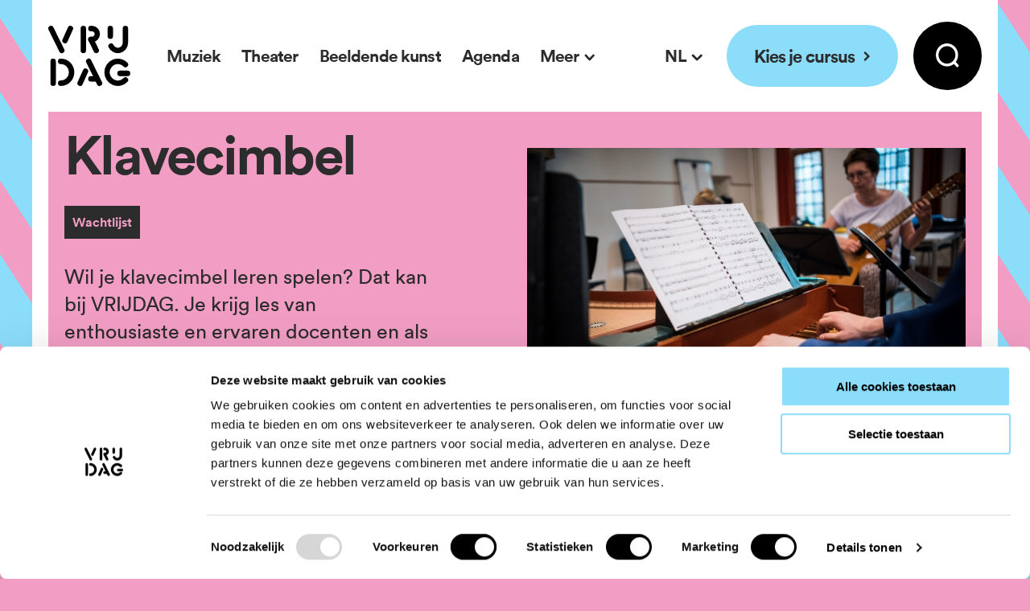

--- FILE ---
content_type: text/html; charset=UTF-8
request_url: https://bijvrijdag.nl/cursussen/klavecimbel
body_size: 10526
content:
  

<!doctype html>
<html
  class="no-js t-theme"
  lang="nl"
>
<head>
  <meta charset="utf-8">
  <meta http-equiv="X-UA-Compatible" content="ie=edge">
  <meta name="viewport" content="width=device-width, initial-scale=1.0">

    <link rel="apple-touch-icon" sizes="180x180" href="/dist/img/apple-touch-icon.png">
  <link rel="icon" type="image/png" sizes="32x32" href="/dist/img/favicon-32x32.png">
  <link rel="icon" type="image/png" sizes="16x16" href="/dist/img/favicon-16x16.png">
  <link rel="manifest" href="/site.webmanifest">
  <link rel="mask-icon" href="/dist/img/safari-pinned-tab.svg" color="#333333">
  <meta name="msapplication-TileColor" content="#8cddf9">
  <meta name="theme-color" content="#8cddf9">
  <link rel="stylesheet" href="/dist/css/main.css?id=86f1c894324b2ee7996efc513e5de0a5">

  <script type="text/javascript">
    window.locale = "nl";
    window.siteUrl = "https://bijvrijdag.nl/";
    window.searchUrl = "https://bijvrijdag.nl/zoekresultaten";
    window.spritePath = "/dist/img/sprite.svg?id=c3a996a4cf60c9d05fec20805d48cd3b";
  </script>

    <link rel="preload" as="font" href="/dist/fonts/circular-book.woff2" type="font/woff2" crossorigin>
  <link rel="preload" as="font" href="/dist/fonts/circular-bookitalic.woff2" type="font/woff2" crossorigin>
  <link rel="preload" as="font" href="/dist/fonts/circular-medium.woff2" type="font/woff2" crossorigin>
  <link rel="preload" as="font" href="/dist/fonts/circular-bold.woff2" type="font/woff2" crossorigin>

      <!-- Google Tag Manager -->
    <script>(function(w,d,s,l,i){w[l]=w[l]||[];w[l].push({'gtm.start':
    new Date().getTime(),event:'gtm.js'});var f=d.getElementsByTagName(s)[0],
    j=d.createElement(s),dl=l!='dataLayer'?'&l='+l:'';j.async=true;j.src=
    'https://www.googletagmanager.com/gtm.js?id='+i+dl;f.parentNode.insertBefore(j,f);
    })(window,document,'script','dataLayer','GTM-ND3GNDB');</script>
    <!-- End Google Tag Manager -->
  
    <title>Klavecimbel | VRIJDAG Groningen</title><meta name="generator" content="SEOmatic">
<meta name="description" content="Wil je klavecimbel leren spelen? Dat kan bij VRIJDAG. Je krijg les van enthousiaste en ervaren docenten en als je wilt kun je meespelen in ons orkesten of…">
<meta name="referrer" content="no-referrer-when-downgrade">
<meta name="robots" content="all">
<meta content="nl_NL" property="og:locale">
<meta content="en" property="og:locale:alternate">
<meta content="VRIJDAG Groningen" property="og:site_name">
<meta content="website" property="og:type">
<meta content="https://bijvrijdag.nl/cursussen/klavecimbel" property="og:url">
<meta content="Klavecimbel" property="og:title">
<meta content="Wil je klavecimbel leren spelen? Dat kan bij VRIJDAG. Je krijg les van enthousiaste en ervaren docenten en als je wilt kun je meespelen in ons orkesten of…" property="og:description">
<meta content="https://bijvrijdag.nl/media/1/_1200x630_crop_center-center_82_none_ns/klavecimbel.jpg?v=1767115457" property="og:image">
<meta content="1200" property="og:image:width">
<meta content="630" property="og:image:height">
<meta name="twitter:card" content="summary_large_image">
<meta name="twitter:site" content="@bijvrijdag">
<meta name="twitter:creator" content="@bijvrijdag">
<meta name="twitter:title" content="Klavecimbel">
<meta name="twitter:description" content="Wil je klavecimbel leren spelen? Dat kan bij VRIJDAG. Je krijg les van enthousiaste en ervaren docenten en als je wilt kun je meespelen in ons orkesten of…">
<meta name="twitter:image" content="https://bijvrijdag.nl/media/1/_800x418_crop_center-center_82_none_ns/klavecimbel.jpg?v=1767115457">
<meta name="twitter:image:width" content="800">
<meta name="twitter:image:height" content="418">
<link href="https://bijvrijdag.nl/cursussen/klavecimbel" rel="canonical">
<link href="https://bijvrijdag.nl/" rel="home">
<link type="text/plain" href="https://bijvrijdag.nl/humans.txt" rel="author">
<link href="https://bijvrijdag.nl/en/courses/harpsichord" rel="alternate" hreflang="en">
<link href="https://bijvrijdag.nl/cursussen/klavecimbel" rel="alternate" hreflang="x-default">
<link href="https://bijvrijdag.nl/cursussen/klavecimbel" rel="alternate" hreflang="nl-nl">
</head>
<body>
      <!-- Google Tag Manager (noscript) -->
    <noscript><iframe src="https://www.googletagmanager.com/ns.html?id=GTM-ND3GNDB"
    height="0" width="0" style="display:none;visibility:hidden"></iframe></noscript>
    <!-- End Google Tag Manager (noscript) -->
  
  <noscript id="no-js">Javascript moet ingeschakeld zijn om gebruik te maken van deze website.</noscript>
  <a class="u-skip-link" href="#content">Navigatie overslaan</a>
  <div class="o-app" id="app" v-cloak>
    
    <header ref="header" class="o-app__header o-header">
  <a href="https://bijvrijdag.nl" class="o-header__logo" title="VRIJDAG">
    <svg aria-hidden="true">
      <use xlink:href="/dist/img/sprite.svg?id=c3a996a4cf60c9d05fec20805d48cd3b#bijvrijdag" />
    </svg>
  </a>

    <nav class="m-nav o-header__nav">
    <ul class="m-nav__list m-nav__ui-text">
                        <li class="m-nav__list-item">
            <a href="https://bijvrijdag.nl/muziek" class="m-nav__link">
              Muziek
            </a>
          </li>
                                <li class="m-nav__list-item">
            <a href="https://bijvrijdag.nl/theater" class="m-nav__link">
              Theater
            </a>
          </li>
                                <li class="m-nav__list-item">
            <a href="https://bijvrijdag.nl/beeldende-kunst" class="m-nav__link">
              Beeldende kunst
            </a>
          </li>
                                <li class="m-nav__list-item">
            <a href="https://bijvrijdag.nl/agenda" class="m-nav__link">
              Agenda
            </a>
          </li>
                                <li class="m-nav__list-item">
            <base-nav-dropdown title="Meer">
              <ul class="m-nav__list m-nav__ui-text">
                                  <li class="m-nav__list-item">
                    <a href="https://mijn.bijvrijdag.nl/" class="m-nav__link" target="_blank" rel="noopener noreferrer">
                      Registreren/inloggen
                    </a>
                  </li>
                                  <li class="m-nav__list-item">
                    <a href="https://bijvrijdag.nl/indebuurt" class="m-nav__link">
                      VRIJDAG in de Buurt
                    </a>
                  </li>
                                  <li class="m-nav__list-item">
                    <a href="https://bijvrijdag.nl/onderwijs" class="m-nav__link">
                      VRIJDAG Onderwijs
                    </a>
                  </li>
                                  <li class="m-nav__list-item">
                    <a href="https://bijvrijdag.nl/kultuurloket" class="m-nav__link">
                      KultuurLoket
                    </a>
                  </li>
                                  <li class="m-nav__list-item">
                    <a href="https://bijvrijdag.nl/open-studio" class="m-nav__link">
                      Open studio
                    </a>
                  </li>
                              </ul>
            </base-nav-dropdown>
          </li>
                  </ul>
  </nav>

        
                                                          
                                                                    
            
  <div class="o-header__switch">
    <base-nav-dropdown title="NL">
      <ul class="m-nav__list m-nav__ui-text">
                <li class="m-nav__list-item">
          <a href="https://bijvrijdag.nl/cursussen/klavecimbel" class="m-nav__link">
            Nederlands
          </a>
        </li>
                <li class="m-nav__list-item">
          <a href="https://bijvrijdag.nl/en/courses/harpsichord" class="m-nav__link">
            English
          </a>
        </li>
              </ul>
    </base-nav-dropdown>
  </div>

      <a href="https://bijvrijdag.nl/cursussen" class="a-btn-pill o-header__cta-btn">
      <span class="a-btn-pill__label">
        Kies je cursus
      </span>
      <svg class="a-btn-pill__icon" aria-hidden="true">
        <use xlink:href="/dist/img/sprite.svg?id=c3a996a4cf60c9d05fec20805d48cd3b#btn-arrow-right" />
      </svg>
    </a>
  
  <the-search-collapse></the-search-collapse>
</header>

<the-mobile-nav ref="mobileNav">
  <ul class="m-nav-mobile__list">
                  <li class="m-nav-mobile__list-item">
          <a href="https://bijvrijdag.nl/muziek" class="m-nav-mobile__list-link">
            Muziek
          </a>
        </li>
                        <li class="m-nav-mobile__list-item">
          <a href="https://bijvrijdag.nl/theater" class="m-nav-mobile__list-link">
            Theater
          </a>
        </li>
                        <li class="m-nav-mobile__list-item">
          <a href="https://bijvrijdag.nl/beeldende-kunst" class="m-nav-mobile__list-link">
            Beeldende kunst
          </a>
        </li>
                        <li class="m-nav-mobile__list-item">
          <a href="https://bijvrijdag.nl/agenda" class="m-nav-mobile__list-link">
            Agenda
          </a>
        </li>
                        <li class="m-nav-mobile__list-item">
          <base-nav-collapse title="Meer">
            <ul class="m-nav-mobile__list">
                              <li class="m-nav-mobile__list-item">
                  <a href="https://mijn.bijvrijdag.nl/" class="m-nav-mobile__list-link" target="_blank" rel="noopener noreferrer">
                    Registreren/inloggen
                  </a>
                </li>
                              <li class="m-nav-mobile__list-item">
                  <a href="https://bijvrijdag.nl/indebuurt" class="m-nav-mobile__list-link">
                    VRIJDAG in de Buurt
                  </a>
                </li>
                              <li class="m-nav-mobile__list-item">
                  <a href="https://bijvrijdag.nl/onderwijs" class="m-nav-mobile__list-link">
                    VRIJDAG Onderwijs
                  </a>
                </li>
                              <li class="m-nav-mobile__list-item">
                  <a href="https://bijvrijdag.nl/kultuurloket" class="m-nav-mobile__list-link">
                    KultuurLoket
                  </a>
                </li>
                              <li class="m-nav-mobile__list-item">
                  <a href="https://bijvrijdag.nl/open-studio" class="m-nav-mobile__list-link">
                    Open studio
                  </a>
                </li>
                          </ul>
          </base-nav-collapse>
        </li>
            </ul>
</the-mobile-nav>
    <main class="o-app__main" id="content">
      






<!-- BEGIN elasticsearch indexed content -->
<div class="a-component m-hero">
  <div class="m-hero__layout o-container o-layout">
    <div class="m-hero__main u-col-start:1@lg u-col-end:7@lg u-order:2@md-down">
      <h1 class="m-hero__title">
        Klavecimbel
      </h1>
      <div class="m-hero__tags">
                  <span class="a-tag">
            Wachtlijst
          </span>
        
                      </div>
      <div class="m-hero__text">
        <p>Wil je klavecimbel leren spelen? Dat kan bij VRIJDAG. Je krijg les van enthousiaste en ervaren docenten en als je wilt kun je meespelen in ons orkesten of ensembles.</p>
      </div>
      <div class="m-hero__actions">
                              
            <a href="https://mijn.bijvrijdag.nl/?id=14&amp;pi=15&amp;cursusid=973" class="a-btn a-btn--white" target="_blank" rel="noopener noreferrer">
              <span class="a-btn__label">
                Wachtlijst
              </span>
              <svg class="a-btn__icon" aria-hidden="true">
                <use xlink:href="/dist/img/sprite.svg?id=c3a996a4cf60c9d05fec20805d48cd3b#btn-arrow-right"/>
              </svg>
            </a>
                        </div>
    </div>

    
          <div class="u-col-start:7@lg u-col-end:13@lg u-order:1@md-down">
        <div class="m-hero__media">
                                    
                <figure>
    <picture class="a-image">
      <source srcset="/media/1/_891x617_crop_center-center_none_ns/klavecimbel.jpg?v=1767115457, /media/1/_1782x1234_crop_center-center_none_ns/klavecimbel.jpg?v=1767115457 2x">
      <img class="a-image__img" src="/media/1/_891x617_crop_center-center_none_ns/klavecimbel.jpg?v=1767115457" alt="">
    </picture>
  </figure>

                                </div>
      </div>
      </div>
</div>
<!-- END elasticsearch indexed content -->

  
  <base-sticky-header
    class="a-component a-component--sticky-header"
    title="Klavecimbel"
    button-title="Wachtlijst"
    button-url="https://mijn.bijvrijdag.nl/?id=14&amp;pi=15&amp;cursusid=973"
    :button-blank="true"
  ></base-sticky-header>

<div class="a-component a-component--page-intro o-container o-page-intro">
    <nav class="m-breadcrumbs o-page-intro__breadcrumbs" aria-label="Kruimelpad">
    <ol class="m-breadcrumbs__list">

            <li class="m-breadcrumbs__list-item">
        <a href="https://bijvrijdag.nl" class="m-breadcrumbs__list-link">
          <span class="u-screen-reader-only">Home</span>
          <svg class="m-breadcrumbs__home" aria-hidden="true">
            <use xlink:href="/dist/img/sprite.svg?id=c3a996a4cf60c9d05fec20805d48cd3b#home"/>
          </svg>
        </a>
      </li>

            
                                            <li class="m-breadcrumbs__list-item">
                          <a href="https://bijvrijdag.nl/cursussen" class="m-breadcrumbs__list-link">Cursussen</a>
                      </li>
                                <li class="m-breadcrumbs__list-item">
                          <span aria-current="true">Klavecimbel</span>
                      </li>
                  </ol>
  </nav>

  <h1 class="a-h1 o-page-intro__title">Klavecimbel</h1>
</div>

  <div class="a-component o-container o-layout">
    <div class="u-col-start:3@lgx u-col-end:11@lgx">
      <div class="m-text-frame o-editor-content">
        <p>De kosten hangen af van leeftijd, lesduur en lesfrequentie. <a href="https://bijvrijdag.nl/muziek/muziekles-instrumenten/tarieven" target="_blank" rel="noreferrer noopener">Bekijk de tarieven.</a></p>
      </div>
    </div>
  </div>


  
  
                  
  
  
  <div class="a-component o-container o-layout">
    <div class="u-col-start:1@lgx u-col-end:13@lgx">
      <base-table-limiter :limit="5" :total="1">
        <table class="m-table m-table--events m-table--align-left">
          <thead>
            <tr>
              <th>
                <span class="a-icon-label">
                  <svg class="a-icon-label__icon" aria-hidden="true">
                    <use xlink:href="/dist/img/sprite.svg?id=c3a996a4cf60c9d05fec20805d48cd3b#date"/>
                  </svg>
                  <span class="a-icon-label__text">Startdatum</span>
                </span>
              </th>
              <th>
                <span class="a-icon-label">
                  <svg class="a-icon-label__icon" aria-hidden="true">
                    <use xlink:href="/dist/img/sprite.svg?id=c3a996a4cf60c9d05fec20805d48cd3b#clock"/>
                  </svg>
                  <span class="a-icon-label__text">Tijd</span>
                </span>
              </th>
              <th>
                <span class="a-icon-label">
                  <svg class="a-icon-label__icon" aria-hidden="true">
                    <use xlink:href="/dist/img/sprite.svg?id=c3a996a4cf60c9d05fec20805d48cd3b#date"/>
                  </svg>
                  <span class="a-icon-label__text">Dag</span>
                </span>
              </th>
              <th>
                <span class="a-icon-label">
                  <svg class="a-icon-label__icon" aria-hidden="true">
                    <use xlink:href="/dist/img/sprite.svg?id=c3a996a4cf60c9d05fec20805d48cd3b#location"/>
                  </svg>
                  <span class="a-icon-label__text">Locatie</span>
                </span>
              </th>
              <th>
                <span class="a-icon-label">
                  <svg class="a-icon-label__icon" aria-hidden="true">
                    <use xlink:href="/dist/img/sprite.svg?id=c3a996a4cf60c9d05fec20805d48cd3b#number"/>
                  </svg>
                  <span class="a-icon-label__text">Lessen</span>
                </span>
              </th>
              <th>
                <span class="a-icon-label">
                  <svg class="a-icon-label__icon" aria-hidden="true">
                    <use xlink:href="/dist/img/sprite.svg?id=c3a996a4cf60c9d05fec20805d48cd3b#euro"/>
                  </svg>
                  <span class="a-icon-label__text">Prijs</span>
                </span>
              </th>
                              <th>
                                      &nbsp;
                                  </th>
                          </tr>
          </thead>

          <tbody>
            
                          <tr>
                <td data-label="Startdatum">
                  <span class="m-table__text">
                                          In overleg
                                      </span>
                </td>
                <td data-label="Tijd">
                  <span class="m-table__text">
                                          In overleg
                                      </span>
                </td>
                <td data-label="Dag">
                  <span class="m-table__text">
                                                              In overleg
                                      </span>
                </td>
                <td data-label="Locatie">
                  <!-- BEGIN elasticsearch indexed content -->
                  <span class="m-table__text">Akkerstraat 99</span>
                  <!-- END elasticsearch indexed content -->
                </td>
                <td data-label="Lessen">
                  <span class="m-table__text">
                                                              <base-tooltip
                        :dark-mode="true"
                        placement="top"
                      >
                        <template #action>
                          <div class="m-tooltip__prefix">
                            36x
                          </div>
                          <svg aria-hidden="true" class="m-tooltip__icon" width="24" height="24">
                            <use xlink:href="/dist/img/sprite.svg?id=c3a996a4cf60c9d05fec20805d48cd3b#person-circle"/>
                          </svg>
                        </template>
                        <template #tooltip>
                          Gegeven door: Tim Veldman
                        </template>
                      </base-tooltip>
                                      </span>
                </td>
                <td data-label="Prijs">
                  <span class="m-table__text">
                    
                                                                                  
                                          v.a. 441,-
                    
                                      </span>
                </td>
                                  <td data-label="" class="m-table__action-column">
                                          <a href="https://mijn.bijvrijdag.nl/?id=14&amp;pi=15&amp;cursusid=973" target="_blank" rel="noopener noreferrer">
                        Wachtlijst
                      </a>
                                      </td>
                              </tr>
                      </tbody>
        </table>
      </base-table-limiter>
    </div>
  </div>

<!-- BEGIN elasticsearch indexed content -->
  <div class="a-component a-component--text o-container o-layout">
    <div class="u-col-end:9@md">
      <div class="m-paragraph o-editor-content o-editor-content--course-description">
        <p>Het klavecimbel is een voorloper van de piano. Anders dan bij de piano, waarbij een hamertje tegen de snaar slaat als je een toets indrukt, wordt bij een klavecimbel de snaar getokkeld met een pennetje; dit zorgt voor het kenmerkende geluid. Het klavecimbel was een populair instrument in de tijd van Bach, maar duikt ook regelmatig op in hedendaagse popmuziek.<br /></p>
<p>Benieuwd of klavecimbel les iets voor je is? Schrijf je in en probeer het uit! Na je eerste les heb je 3 dagen de tijd om je inschrijving kosteloos te annuleren. Heb je (nog) geen eigen instrument? Dan kun je bij ons een <a href="https://bijvrijdag.nl/verhuur/instrumenten">klavecimbel huren</a>.</p>
      </div>
    </div>
  </div>
<!-- END elasticsearch indexed content -->



        <div class="a-component o-container">
              <h2 class="u-screen-reader-only">Docenten</h2>
      
                                        
        <base-slider :slides-per-view="2" :slides-per-view-md="1.1" auto-height>
          <template v-for="item in ([&quot;  &lt;div class=\&quot;m-person-frame u-mt-2 u-mb-2\&quot;&gt;\n    &lt;div class=\&quot;m-person-frame__image\&quot;&gt;\n                    &lt;picture class=\&quot;a-image\&quot;&gt;\n                    &lt;source media=\&quot;(min-width: 768px)\&quot; srcset=\&quot;\/media\/1\/_203x288_crop_center-center_none_ns\/tim-veldman.jpg?v=1767115457, \/media\/1\/_406x576_crop_center-center_none_ns\/tim-veldman.jpg?v=1767115457 2x\&quot;&gt;\n                    &lt;source srcset=\&quot;\/media\/1\/_673x673_crop_center-center_none_ns\/tim-veldman.jpg?v=1767115457, \/media\/1\/_1346x1346_crop_center-center_none_ns\/tim-veldman.jpg?v=1767115457 2x\&quot;&gt;\n          &lt;img class=\&quot;a-image__img\&quot; src=\&quot;\/media\/1\/_673x673_crop_center-center_none_ns\/tim-veldman.jpg?v=1767115457\&quot; alt=\&quot;\&quot;&gt;\n        &lt;\/picture&gt;\n          &lt;\/div&gt;\n\n    &lt;div class=\&quot;m-person-frame__main\&quot;&gt;\n      &lt;h3 class=\&quot;a-h3 m-person-frame__title\&quot;&gt;Tim Veldman&lt;\/h3&gt;\n\n                                &lt;div class=\&quot;m-person-frame__subtitle\&quot;&gt;Klavecimbel&lt;\/div&gt;\n      \n              &lt;div class=\&quot;m-person-frame__text o-editor-content\&quot;&gt;\n          &lt;p&gt;Tim Veldman is docent blokfluit en klavecimbel bij VRIJDAG. Wil jij ook een workshop of cursus volgen bij Tim? Bekijk het aanbod op deze pagina!&lt;\/p&gt;\n        &lt;\/div&gt;\n      \n      &lt;div class=\&quot;m-person-frame__actions\&quot;&gt;\n        &lt;a href=\&quot;https:\/\/bijvrijdag.nl\/docenten\/tim-veldman-2\&quot; class=\&quot;m-person-frame__link\&quot;&gt;\n          Bekijk alle cursussen van Tim\n        &lt;\/a&gt;\n      &lt;\/div&gt;\n    &lt;\/div&gt;\n  &lt;\/div&gt;\n&quot;]).sort((a, b) => 0.5 - Math.random())">
            <base-slider-item v-html="item"></base-slider-item>
          </template>
        </base-slider>

                <div style="display: none;">
          Docenten: Tim Veldman
        </div>
          </div>
  
              <div class="a-component o-container o-layout">
    <div class="u-col-start:3@lgx u-col-end:11@lgx">
      <div class="m-text-frame m-text-frame--primary o-editor-content">
        <p>Wil je graag meedoen, maar is de cursus voor jou te duur? Je kunt mogelijk aanspraak maken op korting of subsidie. <a href="https://bijvrijdag.nl/korting">Klik hier voor de voorwaarden.</a></p>
      </div>
    </div>
  </div>
      


  <div class="a-component o-container">
    <h2 class="a-h2 u-mt-0 u-mb-4">Ontdek nog meer</h2>
    <base-slider :slides-per-view="3">
              <base-slider-item>
          <a href="https://bijvrijdag.nl/cursussen/kinderwerkplaats" class="m-tile">
                        <ul class="m-tile__tags">
                              <li>
                  <div class="m-tile__tag a-tag">
                    4-12jr
                  </div>
                </li>
                              <li>
                  <div class="m-tile__tag a-tag">
                    Workshop
                  </div>
                </li>
                          </ul>

                                                                    <ul class="m-tile__tags m-tile__tags--right">
                  <li>
                    <div class="m-tile__tag a-tag a-tag--highlighted">
                      Tip!
                    </div>
                  </li>
                </ul>
                          
                                                    <picture class="a-image m-tile__image">
                <source data-srcset="/media/1/Beeldende-kunst/Schilderen/_584x379_crop_center-center_none_ns/TSCH_20240425_1644.jpg?v=1767089821, /media/1/Beeldende-kunst/Schilderen/_1168x758_crop_center-center_none_ns/TSCH_20240425_1644.jpg?v=1767089821 2x">
                <img class="a-image__img" data-src="/media/1/Beeldende-kunst/Schilderen/_584x379_crop_center-center_none_ns/TSCH_20240425_1644.jpg?v=1767089821" alt="" loading="lazy">
              </picture>
                        <div class="m-tile__header">
              <svg class="m-tile__arrow" aria-hidden="true">
                <use xlink:href="/dist/img/sprite.svg?id=c3a996a4cf60c9d05fec20805d48cd3b#btn-arrow-right"/>
              </svg>
              <h3 class="a-h3 m-tile__title">Kinderwerkplaats: Vrije inloop</h3>
            </div>
                          <div class="m-tile__main">
                <p>Workshops beeldende kunst, muziek óf theater voor kinderen</p>
              </div>
                      </a>
        </base-slider-item>
              <base-slider-item>
          <a href="https://bijvrijdag.nl/cursussen/trombone" class="m-tile">
                        <ul class="m-tile__tags">
                          </ul>

                                                                
                                                    <picture class="a-image m-tile__image">
                <source data-srcset="/media/1/_584x379_crop_center-center_none_ns/trombone.jpg?v=1767090417, /media/1/_1168x758_crop_center-center_none_ns/trombone.jpg?v=1767090417 2x">
                <img class="a-image__img" data-src="/media/1/_584x379_crop_center-center_none_ns/trombone.jpg?v=1767090417" alt="" loading="lazy">
              </picture>
                        <div class="m-tile__header">
              <svg class="m-tile__arrow" aria-hidden="true">
                <use xlink:href="/dist/img/sprite.svg?id=c3a996a4cf60c9d05fec20805d48cd3b#btn-arrow-right"/>
              </svg>
              <h3 class="a-h3 m-tile__title">Trombone</h3>
            </div>
                          <div class="m-tile__main">
                <p>Wil je trombone leren spelen? Dat kan bij VRIJDAG. Je krijg les van enthousiaste en ervaren docenten en als je wilt kun je meespelen in onze Big Band, een orkest, een popband of jazzensemble.</p>
              </div>
                      </a>
        </base-slider-item>
              <base-slider-item>
          <a href="https://bijvrijdag.nl/cursussen/barokensemble-nuovo-barocco" class="m-tile">
                        <ul class="m-tile__tags">
                              <li>
                  <div class="m-tile__tag a-tag">
                    14-99jr
                  </div>
                </li>
                          </ul>

                                                                
                                                    <picture class="a-image m-tile__image">
                <source data-srcset="/media/1/_584x379_crop_center-center_none_ns/Nuovo-Barocco.jpg?v=1767090417, /media/1/_1168x758_crop_center-center_none_ns/Nuovo-Barocco.jpg?v=1767090417 2x">
                <img class="a-image__img" data-src="/media/1/_584x379_crop_center-center_none_ns/Nuovo-Barocco.jpg?v=1767090417" alt="" loading="lazy">
              </picture>
                        <div class="m-tile__header">
              <svg class="m-tile__arrow" aria-hidden="true">
                <use xlink:href="/dist/img/sprite.svg?id=c3a996a4cf60c9d05fec20805d48cd3b#btn-arrow-right"/>
              </svg>
              <h3 class="a-h3 m-tile__title">Barokensemble Nuovo Barocco (gevorderden)</h3>
            </div>
                          <div class="m-tile__main">
                <p>Met het Barokensemble Nuovo Barocco spelen we Barokmuziek uit de 17e en 18e eeuw, zoals Bach, Vivaldi en Händel.</p>
              </div>
                      </a>
        </base-slider-item>
              <base-slider-item>
          <a href="https://bijvrijdag.nl/cursussen/blokfluitensemble-flauto-volante-intermediaire" class="m-tile">
                        <ul class="m-tile__tags">
                              <li>
                  <div class="m-tile__tag a-tag">
                    16-99jr
                  </div>
                </li>
                          </ul>

                                                                
                                                    <picture class="a-image m-tile__image">
                <source data-srcset="/media/1/_584x379_crop_center-center_none_ns/Notenhout.jpg?v=1767090160, /media/1/_1168x758_crop_center-center_none_ns/Notenhout.jpg?v=1767090160 2x">
                <img class="a-image__img" data-src="/media/1/_584x379_crop_center-center_none_ns/Notenhout.jpg?v=1767090160" alt="" loading="lazy">
              </picture>
                        <div class="m-tile__header">
              <svg class="m-tile__arrow" aria-hidden="true">
                <use xlink:href="/dist/img/sprite.svg?id=c3a996a4cf60c9d05fec20805d48cd3b#btn-arrow-right"/>
              </svg>
              <h3 class="a-h3 m-tile__title">Blokfluitensemble Flauto Volante (intermediaire)</h3>
            </div>
                          <div class="m-tile__main">
                <p>Blokfluitensemble Flauto Volante is een laagdrempelig ensemble voor iedereen vanaf 16 jaar.</p>
              </div>
                      </a>
        </base-slider-item>
              <base-slider-item>
          <a href="https://bijvrijdag.nl/cursussen/bariton" class="m-tile">
                        <ul class="m-tile__tags">
                          </ul>

                                                                
                                                    <picture class="a-image m-tile__image">
                <source data-srcset="/media/1/_584x379_crop_center-center_none_ns/baritonles.jpg?v=1767090417, /media/1/_1168x758_crop_center-center_none_ns/baritonles.jpg?v=1767090417 2x">
                <img class="a-image__img" data-src="/media/1/_584x379_crop_center-center_none_ns/baritonles.jpg?v=1767090417" alt="" loading="lazy">
              </picture>
                        <div class="m-tile__header">
              <svg class="m-tile__arrow" aria-hidden="true">
                <use xlink:href="/dist/img/sprite.svg?id=c3a996a4cf60c9d05fec20805d48cd3b#btn-arrow-right"/>
              </svg>
              <h3 class="a-h3 m-tile__title">Bariton</h3>
            </div>
                          <div class="m-tile__main">
                <p>Wil je bariton leren spelen? Dat kan bij VRIJDAG. Je krijg les van enthousiaste en ervaren docenten en als je wilt kun je meespelen in onze Big Band of een popband of jazzensemble of orkest.</p>
              </div>
                      </a>
        </base-slider-item>
              <base-slider-item>
          <a href="https://bijvrijdag.nl/cursussen/dwarsfluitensemble-syrinx-voor-gevorderden" class="m-tile">
                        <ul class="m-tile__tags">
                              <li>
                  <div class="m-tile__tag a-tag">
                    21-99jr
                  </div>
                </li>
                          </ul>

                                                                
                                                    <picture class="a-image m-tile__image">
                <source data-srcset="/media/1/_584x379_crop_center-center_none_ns/Syrinx_LR.jpg?v=1767090417, /media/1/_1168x758_crop_center-center_none_ns/Syrinx_LR.jpg?v=1767090417 2x">
                <img class="a-image__img" data-src="/media/1/_584x379_crop_center-center_none_ns/Syrinx_LR.jpg?v=1767090417" alt="" loading="lazy">
              </picture>
                        <div class="m-tile__header">
              <svg class="m-tile__arrow" aria-hidden="true">
                <use xlink:href="/dist/img/sprite.svg?id=c3a996a4cf60c9d05fec20805d48cd3b#btn-arrow-right"/>
              </svg>
              <h3 class="a-h3 m-tile__title">Dwarsfluitensemble Syrinx (gevorderden)</h3>
            </div>
                          <div class="m-tile__main">
                <p>Syrinx is een ensemble voor vergevorderde dwarsfluitisten waarin stevig wordt gewerkt aan een programma met muziekstukken uit verschillende perioden, van barok tot jazz.</p>
              </div>
                      </a>
        </base-slider-item>
              <base-slider-item>
          <a href="https://bijvrijdag.nl/cursussen/djembe-kinderen" class="m-tile">
                        <ul class="m-tile__tags">
                              <li>
                  <div class="m-tile__tag a-tag">
                    7-10jr
                  </div>
                </li>
                          </ul>

                                                                
                                                    <picture class="a-image m-tile__image">
                <source data-srcset="/media/1/_584x379_crop_center-center_none_ns/Sebastiaan-Rodenhuis-Fotografie-Vrijdag-Midzomer-Muziekfestival-4.jpg?v=1767090417, /media/1/_1168x758_crop_center-center_none_ns/Sebastiaan-Rodenhuis-Fotografie-Vrijdag-Midzomer-Muziekfestival-4.jpg?v=1767090417 2x">
                <img class="a-image__img" data-src="/media/1/_584x379_crop_center-center_none_ns/Sebastiaan-Rodenhuis-Fotografie-Vrijdag-Midzomer-Muziekfestival-4.jpg?v=1767090417" alt="" loading="lazy">
              </picture>
                        <div class="m-tile__header">
              <svg class="m-tile__arrow" aria-hidden="true">
                <use xlink:href="/dist/img/sprite.svg?id=c3a996a4cf60c9d05fec20805d48cd3b#btn-arrow-right"/>
              </svg>
              <h3 class="a-h3 m-tile__title">Djembé</h3>
            </div>
                          <div class="m-tile__main">
                <p>Ieder een eigen drum, samen in een ritme! Ervaar de kracht en energie die vrijkomt als we samen djembé spelen.</p>
              </div>
                      </a>
        </base-slider-item>
              <base-slider-item>
          <a href="https://bijvrijdag.nl/cursussen/kornet" class="m-tile">
                        <ul class="m-tile__tags">
                          </ul>

                                                                
                                                    <picture class="a-image m-tile__image">
                <source data-srcset="/media/1/_584x379_crop_center-center_none_ns/kornetles.jpg?v=1767090417, /media/1/_1168x758_crop_center-center_none_ns/kornetles.jpg?v=1767090417 2x">
                <img class="a-image__img" data-src="/media/1/_584x379_crop_center-center_none_ns/kornetles.jpg?v=1767090417" alt="" loading="lazy">
              </picture>
                        <div class="m-tile__header">
              <svg class="m-tile__arrow" aria-hidden="true">
                <use xlink:href="/dist/img/sprite.svg?id=c3a996a4cf60c9d05fec20805d48cd3b#btn-arrow-right"/>
              </svg>
              <h3 class="a-h3 m-tile__title">Kornet</h3>
            </div>
                          <div class="m-tile__main">
                <p>Wil je kornet leren spelen? Dat kan bij VRIJDAG. Je krijg les op een leuke en gedegen manier en als je wilt kun je meespelen in een van onze bands, orkesten of ensembles.</p>
              </div>
                      </a>
        </base-slider-item>
              <base-slider-item>
          <a href="https://bijvrijdag.nl/cursussen/ensemble-oude-muziek" class="m-tile">
                        <ul class="m-tile__tags">
                              <li>
                  <div class="m-tile__tag a-tag">
                    21-99jr
                  </div>
                </li>
                          </ul>

                                                                
                                                    <picture class="a-image m-tile__image">
                <source data-srcset="/media/1/_584x379_crop_center-center_none_ns/ensemble-Oude-Muziek.jpg?v=1767090209, /media/1/_1168x758_crop_center-center_none_ns/ensemble-Oude-Muziek.jpg?v=1767090209 2x">
                <img class="a-image__img" data-src="/media/1/_584x379_crop_center-center_none_ns/ensemble-Oude-Muziek.jpg?v=1767090209" alt="" loading="lazy">
              </picture>
                        <div class="m-tile__header">
              <svg class="m-tile__arrow" aria-hidden="true">
                <use xlink:href="/dist/img/sprite.svg?id=c3a996a4cf60c9d05fec20805d48cd3b#btn-arrow-right"/>
              </svg>
              <h3 class="a-h3 m-tile__title">Ensemble Oude Muziek</h3>
            </div>
                          <div class="m-tile__main">
                <p>Met het Ensemble Oude Muziek spelen we vooral muziek uit de Renaissance, dus uit de 15e en 16e eeuw.</p>
              </div>
                      </a>
        </base-slider-item>
              <base-slider-item>
          <a href="https://bijvrijdag.nl/cursussen/djembe-volwassenen" class="m-tile">
                        <ul class="m-tile__tags">
                              <li>
                  <div class="m-tile__tag a-tag">
                    16-99jr
                  </div>
                </li>
                          </ul>

                                                                
                                                    <picture class="a-image m-tile__image">
                <source data-srcset="/media/1/Muziek/Instrumenten/Djembé/_584x379_crop_center-center_none_ns/Wereldmuziek-Groningen.jpg?v=1767090209, /media/1/Muziek/Instrumenten/Djembé/_1168x758_crop_center-center_none_ns/Wereldmuziek-Groningen.jpg?v=1767090209 2x">
                <img class="a-image__img" data-src="/media/1/Muziek/Instrumenten/Djembé/_584x379_crop_center-center_none_ns/Wereldmuziek-Groningen.jpg?v=1767090209" alt="" loading="lazy">
              </picture>
                        <div class="m-tile__header">
              <svg class="m-tile__arrow" aria-hidden="true">
                <use xlink:href="/dist/img/sprite.svg?id=c3a996a4cf60c9d05fec20805d48cd3b#btn-arrow-right"/>
              </svg>
              <h3 class="a-h3 m-tile__title">Djembé</h3>
            </div>
                          <div class="m-tile__main">
                <p>Ieder een eigen drum, samen in een ritme! Ervaar de kracht en energie die vrijkomt als we samen djembé spelen.</p>
              </div>
                      </a>
        </base-slider-item>
              <base-slider-item>
          <a href="https://bijvrijdag.nl/cursussen/blokfluit" class="m-tile">
                        <ul class="m-tile__tags">
                          </ul>

                                                                
                                                    <picture class="a-image m-tile__image">
                <source data-srcset="/media/1/_584x379_crop_center-center_none_ns/Bij-Vrijdag-muzieklessen-websize-1009.jpg?v=1767090209, /media/1/_1168x758_crop_center-center_none_ns/Bij-Vrijdag-muzieklessen-websize-1009.jpg?v=1767090209 2x">
                <img class="a-image__img" data-src="/media/1/_584x379_crop_center-center_none_ns/Bij-Vrijdag-muzieklessen-websize-1009.jpg?v=1767090209" alt="" loading="lazy">
              </picture>
                        <div class="m-tile__header">
              <svg class="m-tile__arrow" aria-hidden="true">
                <use xlink:href="/dist/img/sprite.svg?id=c3a996a4cf60c9d05fec20805d48cd3b#btn-arrow-right"/>
              </svg>
              <h3 class="a-h3 m-tile__title">Blokfluit</h3>
            </div>
                          <div class="m-tile__main">
                <p>Wil je blokfluit leren spelen? Dat kan bij VRIJDAG. Je krijg les van enthousiaste en ervaren docenten en als je wilt kun je meespelen in ons blokfluitensemble.</p>
              </div>
                      </a>
        </base-slider-item>
              <base-slider-item>
          <a href="https://bijvrijdag.nl/cursussen/barokensemble" class="m-tile">
                        <ul class="m-tile__tags">
                              <li>
                  <div class="m-tile__tag a-tag">
                    14-99jr
                  </div>
                </li>
                          </ul>

                                                                
                                                    <picture class="a-image m-tile__image">
                <source data-srcset="/media/1/_584x379_crop_center-center_none_ns/barokensemble-14-20.jpg?v=1767090209, /media/1/_1168x758_crop_center-center_none_ns/barokensemble-14-20.jpg?v=1767090209 2x">
                <img class="a-image__img" data-src="/media/1/_584x379_crop_center-center_none_ns/barokensemble-14-20.jpg?v=1767090209" alt="" loading="lazy">
              </picture>
                        <div class="m-tile__header">
              <svg class="m-tile__arrow" aria-hidden="true">
                <use xlink:href="/dist/img/sprite.svg?id=c3a996a4cf60c9d05fec20805d48cd3b#btn-arrow-right"/>
              </svg>
              <h3 class="a-h3 m-tile__title">Barokensemble Piccolo Bello</h3>
            </div>
                          <div class="m-tile__main">
                <p>Met het Barokensemble Piccolo Bello spelen we Barokmuziek uit de 17e en 18e eeuw, zoals Bach, Vivaldi en Händel.</p>
              </div>
                      </a>
        </base-slider-item>
          </base-slider>
  </div>

      
  <div class="a-component o-container">
    <div class="m-newsletter">
      <svg class="m-newsletter__icon" aria-hidden="true">
        <use xlink:href="/dist/img/sprite.svg?id=c3a996a4cf60c9d05fec20805d48cd3b#mail"/>
      </svg>
      <div class="m-newsletter__main">
        <h2 class="a-h2 m-newsletter__title">Blijf op de hoogte</h2>
        <div class="m-newsletter__text o-editor-content">
          <p>Schrijf je in voor onze nieuwsbrief</p>
        </div>
      </div>
              <a class="a-btn a-btn--white m-newsletter__btn" href="https://bijvrijdag.nl/nieuwsbrief">
          <span class="a-btn__label">Aanmelden</span>
          <svg class="a-btn__icon" aria-hidden="true">
            <use xlink:href="/dist/img/sprite.svg?id=c3a996a4cf60c9d05fec20805d48cd3b#btn-arrow-right"/>
          </svg>
        </a>
          </div>
  </div>

    </main>

    <footer class="o-app__footer o-footer">
  <div class="o-footer__top">
    <div class="o-footer__top-layout o-container o-layout">

      <div class="o-footer__col-text u-col-span:6@md u-col-span:4@lg">
        <h2 class="a-h3 o-footer__heading">Over VRIJDAG</h2>
        <div class="o-editor-content">
          <p>Iedereen kan meedoen aan kunst en cultuur. Dat is de missie van VRIJDAG, het huis van de amateurkunst voor Groningen. <a href="https://bijvrijdag.nl/over">Lees meer...</a></p>
        </div>
      </div>

      <div class="u-col-span:6@md u-col-span:5@lg">
        <h2 class="a-h3 o-footer__heading">Onze locaties</h2>
                  <div class="o-footer__location">
            <h3 class="a-h4 o-footer__heading">Noorderbuitensingel 11</h3>
            <base-dropdown-button class="o-footer__location-btn m-dropdown--with-tabs" title="Openingstijden">
                              <base-tab-group>
                  <base-tab title="Regulier" active>
                    <div class="o-editor-content">
                      <table>
                                                  <tr>
                            <td>Maandag</td>
                            <td>12.30-23.00 uur</td>
                          </tr>
                                                  <tr>
                            <td>Dinsdag</td>
                            <td>10.00-23.00 uur</td>
                          </tr>
                                                  <tr>
                            <td>Woensdag</td>
                            <td>10.00-23.00 uur</td>
                          </tr>
                                                  <tr>
                            <td>Donderdag</td>
                            <td>08.00-23.00 uur</td>
                          </tr>
                                                  <tr>
                            <td>Vrijdag*</td>
                            <td>Gesloten</td>
                          </tr>
                                                  <tr>
                            <td>Zaterdag*</td>
                            <td>Gesloten</td>
                          </tr>
                                                  <tr>
                            <td>Zondag*</td>
                            <td>Gesloten</td>
                          </tr>
                                              </table>
                      <p><i>* 's Weekends alleen open bij activiteiten</i></p>
                    </div>
                  </base-tab>
                  <base-tab title="Voorjaarsvakantie">
                    <div class="o-editor-content">
                      <table>
                                                  <tr>
                            <td>Ma 23 feb*</td>
                            <td>12.30-23.00 uur</td>
                          </tr>
                                                  <tr>
                            <td>Di 24 feb*</td>
                            <td>10.00-23.00 uur</td>
                          </tr>
                                                  <tr>
                            <td>Wo 25 feb*</td>
                            <td>10.00-23.00 uur</td>
                          </tr>
                                                  <tr>
                            <td>Do 26 feb*</td>
                            <td>08.00-23.00 uur</td>
                          </tr>
                                                  <tr>
                            <td>Vrijdag*</td>
                            <td>Gesloten</td>
                          </tr>
                                                  <tr>
                            <td>Zaterdag*</td>
                            <td>Gesloten</td>
                          </tr>
                                                  <tr>
                            <td>Zondag*</td>
                            <td>Gesloten</td>
                          </tr>
                                              </table>
                      <p><i>* Alleen open bij geplande activiteiten</i><br /><i>Bekijk alle </i><a href="https://bijvrijdag.nl/openingstijden#vakantiedata"><i>vakanties en vrije dagen</i></a></p>
                    </div>
                  </base-tab>
                </base-tab-group>
                          </base-dropdown-button>
            <a href="https://bijvrijdag.nl/contact/noorderbuitensingel" class="a-btn a-btn--secondary o-footer__location-btn">
              <span class="a-btn__label">Locatie</span>
              <svg class="a-btn__icon" aria-hidden="true">
                <use xlink:href="/dist/img/sprite.svg?id=c3a996a4cf60c9d05fec20805d48cd3b#btn-arrow-right"/>
              </svg>
            </a>
          </div>
                  <div class="o-footer__location">
            <h3 class="a-h4 o-footer__heading">Walstraat 34</h3>
            <base-dropdown-button class="o-footer__location-btn m-dropdown--with-tabs" title="Openingstijden">
                              <base-tab-group>
                  <base-tab title="Regulier" active>
                    <div class="o-editor-content">
                      <table>
                                                  <tr>
                            <td>Maandag</td>
                            <td>09.00-22.30 uur</td>
                          </tr>
                                                  <tr>
                            <td>Dinsdag</td>
                            <td>09.00-22.30 uur</td>
                          </tr>
                                                  <tr>
                            <td>Woensdag</td>
                            <td>09.00-22.30 uur</td>
                          </tr>
                                                  <tr>
                            <td>Donderdag</td>
                            <td>09.00-22.30 uur</td>
                          </tr>
                                                  <tr>
                            <td>Vrijdag</td>
                            <td>09.00-22.30 uur</td>
                          </tr>
                                                  <tr>
                            <td>Zaterdag</td>
                            <td>09.00-14.00 uur</td>
                          </tr>
                                                  <tr>
                            <td>Zondag*</td>
                            <td>Gesloten</td>
                          </tr>
                                              </table>
                      <p><i>* Vrijdag 16 januari, 09.00-18.00 uur</i><br /><i>** 's Zondags alleen open bij activiteiten</i></p>
                    </div>
                  </base-tab>
                  <base-tab title="Voorjaarsvakantie">
                    <div class="o-editor-content">
                      <table>
                                                  <tr>
                            <td>23 feb t/m 1 mrt</td>
                            <td>Gesloten</td>
                          </tr>
                                              </table>
                      <p><i>Bekijk alle </i><a href="https://bijvrijdag.nl/openingstijden#vakantiedata"><i>vakanties en vrije dagen</i></a></p>
                    </div>
                  </base-tab>
                </base-tab-group>
                          </base-dropdown-button>
            <a href="https://bijvrijdag.nl/contact/walstraat" class="a-btn a-btn--secondary o-footer__location-btn">
              <span class="a-btn__label">Locatie</span>
              <svg class="a-btn__icon" aria-hidden="true">
                <use xlink:href="/dist/img/sprite.svg?id=c3a996a4cf60c9d05fec20805d48cd3b#btn-arrow-right"/>
              </svg>
            </a>
          </div>
                  <div class="o-footer__location">
            <h3 class="a-h4 o-footer__heading">Akkerstraat 99</h3>
            <base-dropdown-button class="o-footer__location-btn m-dropdown--with-tabs" title="Openingstijden">
                              <base-tab-group>
                  <base-tab title="Regulier" active>
                    <div class="o-editor-content">
                      <table>
                                                  <tr>
                            <td>Maandag</td>
                            <td>09.00-22.00 uur</td>
                          </tr>
                                                  <tr>
                            <td>Dinsdag</td>
                            <td>09.00-22.00 uur</td>
                          </tr>
                                                  <tr>
                            <td>Woensdag</td>
                            <td>09.00-22.00 uur</td>
                          </tr>
                                                  <tr>
                            <td>Donderdag</td>
                            <td>09.00-22.00 uur</td>
                          </tr>
                                                  <tr>
                            <td>Vrijdag</td>
                            <td>09.00-22.00 uur</td>
                          </tr>
                                                  <tr>
                            <td>Zaterdag*</td>
                            <td>09.00-13.00 uur</td>
                          </tr>
                                                  <tr>
                            <td>Zondag**</td>
                            <td>Gesloten</td>
                          </tr>
                                              </table>
                      <p><i>* Bij activiteiten open tot max. 00.00 uur</i><br />*<i>* 's Zondags alleen open bij activiteiten</i></p>
                    </div>
                  </base-tab>
                  <base-tab title="Voorjaarsvakantie">
                    <div class="o-editor-content">
                      <table>
                                                  <tr>
                            <td>23 feb t/m 1 mrt</td>
                            <td>Gesloten</td>
                          </tr>
                                              </table>
                      <p><i>Bekijk alle </i><a href="https://bijvrijdag.nl/openingstijden#vakantiedata"><i>vakanties en vrije dagen</i></a></p>
                    </div>
                  </base-tab>
                </base-tab-group>
                          </base-dropdown-button>
            <a href="https://bijvrijdag.nl/contact/akkerstraat" class="a-btn a-btn--secondary o-footer__location-btn">
              <span class="a-btn__label">Locatie</span>
              <svg class="a-btn__icon" aria-hidden="true">
                <use xlink:href="/dist/img/sprite.svg?id=c3a996a4cf60c9d05fec20805d48cd3b#btn-arrow-right"/>
              </svg>
            </a>
          </div>
                  <div class="o-footer__location">
            <h3 class="a-h4 o-footer__heading">Sint Jansstraat 1</h3>
            <base-dropdown-button class="o-footer__location-btn" title="Openingstijden">
                              <div class="o-editor-content">
                  <table>
                                          <tr>
                        <td>Maandag</td>
                        <td>Gesloten</td>
                      </tr>
                                          <tr>
                        <td>Dinsdag</td>
                        <td>Gesloten</td>
                      </tr>
                                          <tr>
                        <td>Woensdag</td>
                        <td>Gesloten</td>
                      </tr>
                                          <tr>
                        <td>Donderdag</td>
                        <td>Gesloten</td>
                      </tr>
                                          <tr>
                        <td>Vrijdag</td>
                        <td>Gesloten</td>
                      </tr>
                                          <tr>
                        <td>Zaterdag</td>
                        <td>Gesloten</td>
                      </tr>
                                          <tr>
                        <td>Zondag</td>
                        <td>Gesloten</td>
                      </tr>
                                      </table>
                  <p><i>* Gesloten tot eind 2026 i.v.m. </i><a href="https://bijvrijdag.nl/over/huisvesting"><i>verbouwing</i></a></p>
                </div>
                          </base-dropdown-button>
            <a href="https://bijvrijdag.nl/contact/sint-jansstraat" class="a-btn a-btn--secondary o-footer__location-btn">
              <span class="a-btn__label">Locatie</span>
              <svg class="a-btn__icon" aria-hidden="true">
                <use xlink:href="/dist/img/sprite.svg?id=c3a996a4cf60c9d05fec20805d48cd3b#btn-arrow-right"/>
              </svg>
            </a>
          </div>
              </div>

            <div class="u-col-start:10@lg u-col-end:13@lg">
        <h2 class="a-h3 o-footer__heading">Links</h2>
        <ul class="o-footer__list">
                                    <li class="o-footer__list-item">
                <a  class="o-footer__list-link" href="https://bijvrijdag.nl/over/cultural-center-groningen">
                  English
                </a>
              </li>
                                                <li class="o-footer__list-item">
                <a  class="o-footer__list-link" href="https://bijvrijdag.nl/over/inclusiviteit">
                  Inclusie
                </a>
              </li>
                                                <li class="o-footer__list-item">
                <a  class="o-footer__list-link" href="https://bijvrijdag.nl/verhuur">
                  Verhuur
                </a>
              </li>
                                                <li class="o-footer__list-item">
                <a  class="o-footer__list-link" href="https://bijvrijdag.nl/over/vacatures">
                  Vacatures
                </a>
              </li>
                                                <li class="o-footer__list-item">
                <a  class="o-footer__list-link" href="https://bijvrijdag.nl/nieuwsbrief">
                  Nieuwsbrief
                </a>
              </li>
                                                <li class="o-footer__list-item">
                <a  class="o-footer__list-link" href="https://bijvrijdag.nl/contact">
                  Contact
                </a>
              </li>
                                                                                                                      </ul>
      </div>
    </div>
  </div>

  <div class="o-footer__bottom">
    <div class="o-container o-footer__bottom-inner">
      <a href="https://bijvrijdag.nl" class="o-footer__logo" title="VRIJDAG">
        <svg aria-hidden="true">
          <use xlink:href="/dist/img/sprite.svg?id=c3a996a4cf60c9d05fec20805d48cd3b#bijvrijdag" />
        </svg>
      </a>
      <ul class="o-footer__social">
                  <li class="o-footer__social-item">
            <a href="https://facebook.com/bijvrijdag" target="_blank" rel="noopener noreferrer" class="a-btn-pill a-btn-pill--black a-btn-pill--circle o-footer__social-link" title="Facebook">
              <svg aria-hidden="true">
                <use xlink:href="/dist/img/sprite.svg?id=c3a996a4cf60c9d05fec20805d48cd3b#facebook"/>
              </svg>
            </a>
          </li>
                                  <li class="o-footer__social-item">
            <a href="https://instagram.com/bijvrijdag" target="_blank" rel="noopener noreferrer" class="a-btn-pill a-btn-pill--black a-btn-pill--circle o-footer__social-link" title="Instagram">
              <svg aria-hidden="true">
                <use xlink:href="/dist/img/sprite.svg?id=c3a996a4cf60c9d05fec20805d48cd3b#instagram"/>
              </svg>
            </a>
          </li>
                          <li class="o-footer__social-item">
            <a href="https://www.tiktok.com/@bijvrijdag" target="_blank" rel="noopener noreferrer" class="a-btn-pill a-btn-pill--black a-btn-pill--circle o-footer__social-link" title="TikTok">
              <svg aria-hidden="true">
                <use xlink:href="/dist/img/sprite.svg?id=c3a996a4cf60c9d05fec20805d48cd3b#tiktok"/>
              </svg>
            </a>
          </li>
                          <li class="o-footer__social-item">
            <a href="https://www.youtube.com/c/VRIJDAGGroningen" target="_blank" rel="noopener noreferrer" class="a-btn-pill a-btn-pill--black a-btn-pill--circle o-footer__social-link" title="YouTube">
              <svg aria-hidden="true">
                <use xlink:href="/dist/img/sprite.svg?id=c3a996a4cf60c9d05fec20805d48cd3b#youtube"/>
              </svg>
            </a>
          </li>
              </ul>
    </div>
  </div>

  <div class="o-footer__basement">
    <div class="o-container">
      <ul class="o-footer__basement-list">
                                                                                                                                          <li>
              <a  class="o-footer__basement-link" href="https://bijvrijdag.nl/disclaimer">
                Disclaimer
              </a>
            </li>
                                        <li>
              <a  class="o-footer__basement-link" href="https://bijvrijdag.nl/privacy">
                Privacyverklaring
              </a>
            </li>
                                        <li>
              <a  class="o-footer__basement-link" href="https://bijvrijdag.nl/voorwaarden">
                Voorwaarden
              </a>
            </li>
                                        <li>
              <a  class="o-footer__basement-link" href="https://bijvrijdag.nl/cookies">
                Cookieverklaring
              </a>
            </li>
                          <li>
          <button type="button" @click.prevent="openCookieSettings" class="o-footer__basement-link">Cookie instellingen wijzigen</button>
        </li>
        <li>
          &copy; 2026
        </li>
      </ul>
    </div>
  </div>
</footer>

                      </div>

  <script src="/dist/js/main.js?id=e9246fbea635f95a38fc1f1f2c6c35a7"></script>

  <script type="text/javascript">
    if(/MSIE \d|Trident.*rv:/.test(navigator.userAgent)) {
      var el = document.createElement("p");
      el.classList.add('browserupgrade');
      el.innerHTML = 'Je gebruikt een <strong>sterk verouderde</strong> webbrowser. <a href="https://browsehappy.com/">Update je webbrowser</a> voor een verbererde ervaring en beveiliging.';
      document.body.appendChild(el);
    }
  </script>

  
  <script type="application/ld+json">{"@context":"https://schema.org","@graph":[{"@type":"WebSite","author":{"@id":"#identity"},"copyrightHolder":{"@id":"#identity"},"copyrightYear":"2022","creator":{"@id":"#creator"},"dateCreated":"2022-05-16T15:33:33+02:00","dateModified":"2026-01-06T17:13:25+01:00","datePublished":"2022-05-19T22:27:00+02:00","description":"Wil je klavecimbel leren spelen? Dat kan bij VRIJDAG. Je krijg les van enthousiaste en ervaren docenten en als je wilt kun je meespelen in ons orkesten of ensembles.","headline":"Klavecimbel","image":{"@type":"ImageObject","url":"https://bijvrijdag.nl/media/1/_1200x630_crop_center-center_82_none_ns/klavecimbel.jpg?v=1767115457"},"inLanguage":"nl-nl","mainEntityOfPage":"https://bijvrijdag.nl/cursussen/klavecimbel","name":"Klavecimbel","publisher":{"@id":"#creator"},"url":"https://bijvrijdag.nl/cursussen/klavecimbel"},{"@id":"#identity","@type":"LocalBusiness","name":"VRIJDAG","priceRange":"$"},{"@id":"#creator","@type":"Organization"},{"@type":"BreadcrumbList","description":"Breadcrumbs list","itemListElement":[{"@type":"ListItem","item":"https://bijvrijdag.nl/","name":"Homepage","position":1},{"@type":"ListItem","item":"https://bijvrijdag.nl/cursussen","name":"Cursussen in Groningen","position":2},{"@type":"ListItem","item":"https://bijvrijdag.nl/cursussen/klavecimbel","name":"Klavecimbel","position":3}],"name":"Breadcrumbs"}]}</script><script src="https://bijvrijdag.nl/cpresources/bb833db8/freeform.min.js?v=1768210237"></script>
</body>
</html>


--- FILE ---
content_type: application/javascript
request_url: https://bijvrijdag.nl/dist/js/chunks/sticky-header.js?id=cb7f2e498d3f3736
body_size: 695
content:
"use strict";(self.webpackChunkbijvrijdag=self.webpackChunkbijvrijdag||[]).push([[944],{1447:(e,t,n)=>{n.r(t),n.d(t,{default:()=>k});var r=n(9726);const l={ref:"trigger"},o={key:0,class:"m-sticky-header"},i=["textContent"],a=["href","target","rel"],s=["textContent"],c={class:"a-btn__icon","aria-hidden":"true"},u=["xlink:href"];const d={props:{title:{type:String,required:!0},buttonTitle:{type:String,required:!1},buttonUrl:{type:String,required:!1},buttonBlank:{type:Boolean,default:!1}},data:()=>({isSticky:!1}),mounted(){this.observer=new IntersectionObserver((e=>{e[0].boundingClientRect.y<0?this.isSticky=!0:this.isSticky=!1})),this.observer.observe(this.$refs.trigger)}};const k=(0,n(6262).A)(d,[["render",function(e,t,n,d,k,b){return(0,r.openBlock)(),(0,r.createElementBlock)("div",null,[(0,r.createElementVNode)("span",l,null,512),(0,r.createVNode)(r.Transition,null,{default:(0,r.withCtx)((()=>[e.isSticky?((0,r.openBlock)(),(0,r.createElementBlock)("div",o,[(0,r.createElementVNode)("span",{class:"a-h3 m-sticky-header__title",textContent:(0,r.toDisplayString)(n.title)},null,8,i),n.buttonTitle&&n.buttonUrl?((0,r.openBlock)(),(0,r.createElementBlock)("a",{key:0,href:n.buttonUrl,class:"a-btn a-btn--secondary m-sticky-header__btn",target:n.buttonBlank?"_blank":null,rel:n.buttonBlank?"noopener noreferrer":null},[(0,r.createElementVNode)("span",{class:"a-btn__label",textContent:(0,r.toDisplayString)(n.buttonTitle)},null,8,s),((0,r.openBlock)(),(0,r.createElementBlock)("svg",c,[(0,r.createElementVNode)("use",{"xlink:href":e.$root.spritePath+"#btn-arrow-right"},null,8,u)]))],8,a)):(0,r.createCommentVNode)("",!0)])):(0,r.createCommentVNode)("",!0)])),_:1})])}]])}}]);
//# sourceMappingURL=sticky-header.js.map?id=cb7f2e498d3f3736